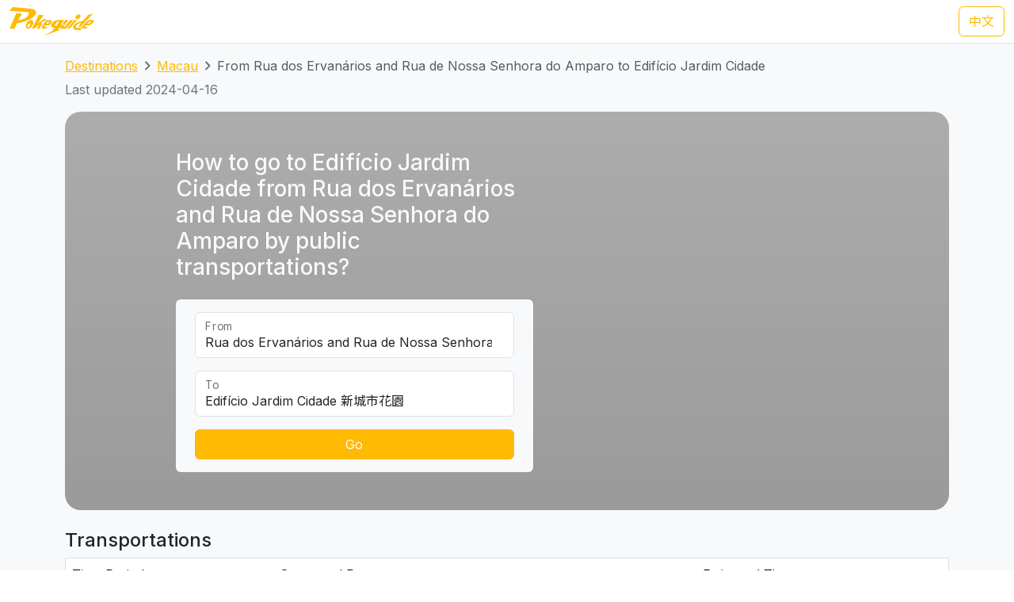

--- FILE ---
content_type: text/html; charset=UTF-8
request_url: https://transport.pokeguide.com/en/macau/navigate/rua-dos-ervanarios-and-rua-de-nossa-senhora-do-amparo/edificio-jardim-cidade
body_size: 12034
content:
<!doctype html><html lang="en"><head><meta charset="utf-8"/><meta http-equiv="x-ua-compatible" content="ie=edge"/><meta name="viewport" content="width=device-width,minimum-scale=1,initial-scale=1"/><meta property="description" content="This webpage illustrates how to go to Edifício Jardim Cidade from Rua dos Ervanários and Rua de Nossa Senhora do Amparo by public transportations, such as Free Shuttle Bus Ponte 16-Border Gate during normal hours. Pokeguide provides multiple transportation search (subway, bus, etc) &amp; AR!"/><meta property="og:description" content="This webpage illustrates how to go to Edifício Jardim Cidade from Rua dos Ervanários and Rua de Nossa Senhora do Amparo by public transportations, such as Free Shuttle Bus Ponte 16-Border Gate during normal hours. Pokeguide provides multiple transportation search (subway, bus, etc) &amp; AR!"/><meta property="og:type" content="article"/><meta property="og:url" content="/"/><meta property="og:site_name" content="Pokeguide"/><meta property="og:locale" content="en"/><meta property="al:ios:url" content="pokeguide://?start_lat=22.19629&amp;start_lng=113.53997&amp;start_place_name=Rua+dos+Ervan%C3%A1rios+and+Rua+de+Nossa+Senhora+do+Amparo&amp;end_lat=22.21348&amp;end_lng=113.54638&amp;end_place_name=Edif%C3%ADcio+Jardim+Cidade&amp;action=navigate&amp;mode=start_end&amp;city_code=mo"><meta property="al:ios:app_store_id" content="1007055917"><meta property="al:ios:app_name" content="Pokeguide"><meta property="al:android:url" content="pokeguide://?start_lat=22.19629&amp;start_lng=113.53997&amp;start_place_name=Rua+dos+Ervan%C3%A1rios+and+Rua+de+Nossa+Senhora+do+Amparo&amp;end_lat=22.21348&amp;end_lng=113.54638&amp;end_place_name=Edif%C3%ADcio+Jardim+Cidade&amp;action=navigate&amp;mode=start_end&amp;city_code=mo"><meta property="al:android:package" content="com.pokeguide.pokeguide"><meta property="al:android:app_name" content="Pokeguide"><meta name="keywords" content="Macau, From Rua dos Ervanários and Rua de Nossa Senhora do Amparo to Edifício Jardim Cidade, navigation, bus, shuttle, shuttle bus, free shuttle bus, light rail, ferry, tcm, transmac, hzmb"/><meta name="og:keywords" content="Macau, From Rua dos Ervanários and Rua de Nossa Senhora do Amparo to Edifício Jardim Cidade, navigation, bus, shuttle, shuttle bus, free shuttle bus, light rail, ferry, tcm, transmac, hzmb"/><script>(function(w,d,s,l,i){w[l]=w[l]||[];w[l].push({'gtm.start': new Date().getTime(),event:'gtm.js'});var f=d.getElementsByTagName(s)[0], j=d.createElement(s),dl=l!='dataLayer'?'&l='+l:'';j.async=true;j.src='https://www.googletagmanager.com/gtm.js?id='+i+dl;f.parentNode.insertBefore(j,f); })(window,document,'script','dataLayer','GTM-THFR3RJ');</script><link rel="alternate" href="/zh/%E6%BE%B3%E9%96%80/navigate/%E9%97%9C%E5%89%8D%E6%AD%A3%E8%A1%97%E5%8F%8A%E9%97%9C%E5%89%8D%E5%BE%8C%E8%A1%97/%E6%96%B0%E5%9F%8E%E5%B8%82%E8%8A%B1%E5%9C%92" hreflang="zh"><link rel="canonical" href="/en/macau/navigate/rua-dos-ervanarios-and-rua-de-nossa-senhora-do-amparo/edificio-jardim-cidade"><script type="application/ld+json">{"@context":"https://schema.org","@type":"BreadcrumbList","itemListElement":[{"@type":"ListItem","position":1,"name":"Destinations","item":"https://transport.pokeguide.com/en"},{"@type":"ListItem","position":2,"name":"Macau","item":"https://transport.pokeguide.com/en/macau"},{"@type":"ListItem","position":3,"name":"From Rua dos Ervanários and Rua de Nossa Senhora do Amparo to Edifício Jardim Cidade","item":"https://transport.pokeguide.com/en/macau/navigate/rua-dos-ervanarios-and-rua-de-nossa-senhora-do-amparo/edificio-jardim-cidade"}]}</script><link rel="icon" href="https://transport.pokeguide.com/img/appiconset/app_icon_60.png" sizes="60x60" /><link rel="icon" href="https://transport.pokeguide.com/img/appiconset/app_icon_120.png" sizes="120x120" /><link rel="icon" href="https://transport.pokeguide.com/img/appiconset/app_icon_180.png" sizes="180x180" /><link rel="apple-touch-icon" sizes="180x180" href="https://transport.pokeguide.com/img/appiconset/app_icon_180.png" /><link rel="shortcut icon" href="https://transport.pokeguide.com/favicon.ico" type="image/x-icon" /><link rel="preconnect" href="https://fonts.googleapis.com"><link rel="preconnect" href="https://fonts.gstatic.com" crossorigin><link href="https://fonts.googleapis.com/css2?family=Inter:wght@300;400;500;600;700;800;900&display=swap" rel="stylesheet"><link href="https://fonts.googleapis.com/css2?family=Noto+Sans+HK:wght@100;300;400;500;700;900&display=swap" rel="stylesheet"><meta property="og:title" content="Pokeguide | Transportation in From Rua dos Ervanários and Rua de Nossa Senhora do Amparo to Edifício Jardim Cidade" /><title>Pokeguide | Transportation in From Rua dos Ervanários and Rua de Nossa Senhora do Amparo to Edifício Jardim Cidade</title><link href="/storage/css/bootstrap.min.css" rel="stylesheet"><link rel="stylesheet" href="https://cdn.jsdelivr.net/npm/swiper@11/swiper-bundle.min.css" /><link href="/storage/css/app.css" rel="stylesheet"><style> :root{--pg-000000: invert(0%) sepia(2%) saturate(14%) hue-rotate(328deg) brightness(108%) contrast(101%);}* { --bs-border-radius: 0.375rem !important; }</style><link rel="stylesheet" href="https://unpkg.com/leaflet@1.9.4/dist/leaflet.css" integrity="sha256-p4NxAoJBhIIN+hmNHrzRCf9tD/miZyoHS5obTRR9BMY=" crossorigin=""/><script src="https://unpkg.com/leaflet@1.9.4/dist/leaflet.js" integrity="sha256-20nQCchB9co0qIjJZRGuk2/Z9VM+kNiyxNV1lvTlZBo=" crossorigin=""></script></head><body><noscript><iframe src="https://www.googletagmanager.com/ns.html?id=GTM-THFR3RJ" height="0" width="0" style="display:none;visibility:hidden"></iframe></noscript><header class="navbar navbar-expand-lg navbar-dark sticky-top border-bottom"><nav class="container-xxl flex-wrap flex-lg-nowrap" aria-label="Main navigation"><a class="navbar-brand p-0 me-0 me-lg-2" href="/" aria-label="Pokeguide"><img src="/storage/img/pokeguide_logo.svg" alt="Pokeguide" height="36" width="107" /></a><div class="d-flex"><a href="/zh/%E6%BE%B3%E9%96%80/navigate/%E9%97%9C%E5%89%8D%E6%AD%A3%E8%A1%97%E5%8F%8A%E9%97%9C%E5%89%8D%E5%BE%8C%E8%A1%97/%E6%96%B0%E5%9F%8E%E5%B8%82%E8%8A%B1%E5%9C%92" class="btn btn-outline-warning">中文</a></div></nav></header><div class="bg-light"><div class="container pb-4"><nav aria-label="breadcrumb" class="pt-3"><ol class="breadcrumb"><li class="breadcrumb-item text-secondary"><a href="/en">Destinations</a></li><li class="breadcrumb-item text-secondary"><a href="/en/macau">Macau</a></li><li class="breadcrumb-item active" aria-current="page">From Rua dos Ervanários and Rua de Nossa Senhora do Amparo to Edifício Jardim Cidade</li></ol></nav><p class="text-secondary">Last updated 2024-04-16</p><div class="d-flex flex-column flex-md-row justify-content-center align-items-center mt-2 top-image w-100 px-5 px-md-3 py-5" style="background-image: linear-gradient(360deg, rgba(61, 61, 61, 0.5),rgba(97, 97, 97, 0.5)),url(#);"><div class="col-12 col-md-5 col-lg-5 d-flex flex-column rounded-2"><h3 class="text-center text-md-start text-light fw-medium mb-4">How to go to Edifício Jardim Cidade from Rua dos Ervanários and Rua de Nossa Senhora do Amparo by public transportations?</h3><div class="bg-light w-100 rounded-2 px-4 py-3"><div class="form-floating mb-3"><input type="search" class="form-control" id="startLocation" value="Rua dos Ervanários and Rua de Nossa Senhora do Amparo 關前正街及關前後街" list="pois"><label for="startLocation">From</label></div><div class="form-floating mb-3"><input type="search" class="form-control" id="endLocation" value="Edifício Jardim Cidade 新城市花園" list="pois"><label for="endLocation">To</label></div><datalist id="pois"><option value="Hong Kong Zhuhai Macau Bridge 港珠澳大橋澳門口岸" slug="hong-kong-zhuhai-macau-bridge"></option><option value="Macau Ferry 港澳碼頭" slug="macau-ferry"></option><option value="Taipa Ferry 氹仔碼頭" slug="taipa-ferry"></option><option value="Border Gate 關閘" slug="border-gate"></option><option value="Hengqin Port 橫琴口岸" slug="hengqin-port"></option><option value="Macau International Airport 澳門國際機場" slug="macau-international-airport"></option><option value="Sands Macao Hotel 金沙" slug="sands-macao-hotel"></option><option value="StarWorld Hotel 星際酒店" slug="starworld-hotel"></option><option value="Wynn Macau 永利澳門" slug="wynn-macau"></option><option value="Hotel Lisboa 葡京酒店" slug="hotel-lisboa"></option><option value="MGM Macau 澳門美高梅" slug="mgm-macau"></option><option value="Grand Lisboa Hotel 新葡京酒店" slug="grand-lisboa-hotel"></option><option value="Ponte 16 十六浦索菲特酒店" slug="ponte-16"></option><option value="Nuwa 頤居" slug="nuwa"></option><option value="Grand Hyatt 君悅酒店" slug="grand-hyatt"></option><option value="City of Dreams 新濠天地" slug="city-of-dreams"></option><option value="Wynn Palace 永利皇宮" slug="wynn-palace"></option><option value="The Countdown 迎尚酒店" slug="the-countdown"></option><option value="MGM Cotai 美獅美高梅" slug="mgm-cotai"></option><option value="Grand Lisboa Palace 上葡京" slug="grand-lisboa-palace"></option><option value="Londoner (formerly Sands Cotai Central) 倫敦人(前金沙城中心)" slug="londoner-formerly-sands-cotai-central"></option><option value="Venetian 威尼斯人" slug="venetian"></option><option value="Galaxy 澳門銀河" slug="galaxy"></option><option value="Lisboeta Macau 澳門葡京人" slug="lisboeta-macau"></option><option value="JW Marriott Hotel Macau JW萬豪酒店" slug="jw-marriott-hotel-macau"></option><option value="Parisian 巴黎人" slug="parisian"></option><option value="teamLab SuperNature (Cotai Expo) teamLab超自然空間(金光會展展覽館)" slug="teamlab-supernature-cotai-expo"></option><option value="Broadway 百老滙酒店" slug="broadway"></option><option value="Studio City 新濠影滙" slug="studio-city"></option><option value="Grand Coloane Resort 鷺環海天渡假酒店" slug="grand-coloane-resort"></option><option value="Macau Fisherman&#039;s Wharf 漁人碼頭" slug="macau-fishermans-wharf"></option><option value="Macao Grand Prix Museum 澳門大賽車博物館" slug="macao-grand-prix-museum"></option><option value="The Guia Hill 東望洋山山頂" slug="the-guia-hill"></option><option value="Mount Fortress 大炮台" slug="mount-fortress"></option><option value="Ruins of St. Paul&#039;s 大三巴牌坊" slug="ruins-of-st-pauls"></option><option value="Travessa da Paixão 戀愛巷" slug="travessa-da-paixao"></option><option value="St. Augustine&#039;s Church 玫瑰堂" slug="st-dominics-church"></option><option value="Lou Kau Mansion 盧家大屋" slug="lou-kau-mansion"></option><option value="Cathedral 大堂(主教座堂)" slug="cathedral"></option><option value="Macau Old District 十月初五街舊城區" slug="macau-old-district"></option><option value="Senado Square 議事亭前地" slug="senado-square"></option><option value="St. Joseph&#039;s Seminary and Church 聖若瑟修院大樓及聖堂" slug="st-josephs-seminary-and-church"></option><option value="St. Lawrence&#039;s Church 聖老楞佐教堂" slug="st-lawrences-church"></option><option value="Macau Tower 澳門旅遊塔" slug="macau-tower"></option><option value="A-Ma Temple 媽祖廟" slug="a-ma-temple"></option><option value="Meia Laranja 半邊橙" slug="meia-laranja"></option><option value="R. do Cunha 官也街" slug="r-do-cunha"></option><option value="Old Taipa Village 氹仔舊城區" slug="old-taipa-village"></option><option value="University of Macau 澳門大學" slug="university-of-macau"></option><option value="Macao Giant Panda Pavilion 澳門大熊貓館" slug="macao-giant-panda-pavilion"></option><option value="Tin Hau Palace 天后宮" slug="tin-hau-temple"></option><option value="A-Ma Cultural Village 媽祖文化村" slug="a-ma-cultural-village"></option><option value="Aldela Cultural De A MA 石牌坊" slug="aldela-cultural-de-a-ma"></option><option value="Hac Sá Beach Park 黑沙沙灘" slug="hac-sa-beach-park"></option><option value="Casino Oceanus 海立方" slug="casino-oceanus"></option><option value="Legend Palace 勵宮酒店" slug="legend-palace"></option><option value="Hotel Golden Dragon 金龍酒店" slug="hotel-golden-dragon"></option><option value="Casa Real Hotel 皇家金堡酒店" slug="casa-real-hotel"></option><option value="Rocks Hotel 萊斯酒店" slug="rocks-hotel"></option><option value="Harbourview Hotel 勵庭海景酒店" slug="harbourview-hotel"></option><option value="Hotel Royal 皇都酒店" slug="hotel-royal"></option><option value="Metro Park Macau 澳門維景酒店" slug="metro-park-macau"></option><option value="L’Arc Macau 澳門凱旋門酒店" slug="larc-macau"></option><option value="Grand Emperor Hotel 英皇娛樂酒店" slug="grand-emperor-hotel"></option><option value="Emperor Palace 英皇宮殿" slug="emperor-palace"></option><option value="Altira 新濠鋒" slug="altira"></option><option value="Inn Hotel Macau 盛世酒店" slug="inn-hotel-macau"></option><option value="Grandview Hotel Macau 澳門君怡酒店" slug="grandview-hotel-macau"></option><option value="Grand Dragon Hotel 駿龍酒店" slug="grand-dragon-hotel"></option><option value="Communications Museum 通訊博物館" slug="communications-museum"></option><option value="The Flora Garden Gate 二龍喉公園" slug="the-flora-garden-gate"></option><option value="Lin Zexu Memorial Museum of Macao 澳門林則徐紀念館" slug="lin-zexu-memorial-museum-of-macao"></option><option value="Lotus Square 金蓮花廣場" slug="lotus-square"></option><option value="Dr. Sun Yat-Sen Memorial House in Macau 澳門國父紀念館" slug="dr-sun-yat-sen-memorial-house-in-macau"></option><option value="Macao Cultural Centre 文化中心" slug="macao-cultural-centre"></option><option value="Macao Museum of Art 澳門藝術博物館" slug="macao-museum-of-art"></option><option value="Macao Science Center 澳門科學館" slug="macao-science-center"></option><option value="Fire Services Museum 消防博物館" slug="fire-services-museum"></option><option value="Macao Museum 澳門博物館" slug="macao-museum"></option><option value="Na Tcha Temple 哪吒廟" slug="na-tcha-temple"></option><option value="Cinematheque‧Passion 戀愛・電影館" slug="cinemathequepassion"></option><option value="Camões Square 白鴿巢前地" slug="camoes-square"></option><option value="Pátio de Chôn Sau 俊秀圍／俊秀里" slug="patio-de-chon-sau"></option><option value="Rua dos Ervanários and Rua de Nossa Senhora do Amparo 關前正街及關前後街" slug="rua-dos-ervanarios-and-rua-de-nossa-senhora-do-amparo"></option><option value="Museum of the Holy House of Mercy 仁慈堂博物館" slug="museum-of-the-holy-house-of-mercy"></option><option value="FIT Building 財富中心" slug="fit-building"></option><option value="IAM Building 現市政署大樓" slug="iam-building"></option><option value="Hong Kung Temple 康公廟前地" slug="hong-kung-temple"></option><option value="Avenida Comercial de Macau 澳門商業大馬路" slug="avenida-comercial-de-macau"></option><option value="New Yaohan 新八佰伴" slug="new-yaohan"></option><option value="Sir Robert Ho Tung Library 何東圖書館大樓" slug="sir-robert-ho-tung-library"></option><option value="Anim&#039;Arte NAM VAN 南灣•雅文湖畔" slug="animarte-nam-van"></option><option value="Mandarin&#039;s House 鄭家大屋" slug="mandarins-house"></option><option value="Lilau Square 亞婆井前地" slug="lilau-square"></option><option value="Maritime Museum 海事博物館" slug="maritime-museum"></option><option value="Museum of Taipa and Coloane History 路氹歷史館" slug="museum-of-taipa-and-coloane-history"></option><option value="Vila da Taipa Historical Center Archway 氹仔牌坊" slug="vila-da-taipa-historical-center-archway"></option><option value="Centro Desportivo Olimpico 奧林匹克體育中心" slug="taipa-city"></option><option value="Natural and Agrarian Museum 土地暨自然博物館" slug="natural-and-agrarian-museum"></option><option value="Coloane Police Training Camp 路環警察訓練營" slug="coloane-police-training-camp"></option><option value="Villa de Mer 海天居" slug="villa-de-mer"></option><option value="The Residencia Macau 君悅灣" slug="the-residencia-macau"></option><option value="La Baie du Noble 海名居" slug="la-baie-du-noble"></option><option value="Edifício Polytec Garden 保利達花園" slug="edificio-polytec-garden"></option><option value="La Marina 海上居" slug="la-marina"></option><option value="Edifício Jardim Kong Fok Cheong 廣福祥花園" slug="edificio-jardim-kong-fok-cheong"></option><option value="The Bayview 御景灣" slug="the-bayview"></option><option value="Nam Wa Building 南華新邨" slug="nam-wa-building"></option><option value="Kwong Wa Building 廣華新邨" slug="kwong-wa-building"></option><option value="Edifício Jardim Kong Fok On 廣福安花園" slug="edificio-jardim-kong-fok-on"></option><option value="Edifício Kam Hoi San 金海山花園" slug="edificio-kam-hoi-san"></option><option value="Tong Wa Building 東華新邨" slug="tong-wa-building"></option><option value="Edifício Jardim Hoi Pan 海濱花園" slug="edificio-jardim-hoi-pan"></option><option value="Edifício U Wa 裕華大廈" slug="edificio-u-wa"></option><option value="Edifício Kin Wa 建華大廈" slug="edificio-kin-wa"></option><option value="Bairro Social de Mong-Há 望廈新邨" slug="bairro-social-de-mong-ha"></option><option value="Edifício Hong Tai (Bairro Iao Hon) 康泰樓(祐漢新邨)" slug="edificio-hong-tai-bairro-iao-hon"></option><option value="Edifício Jardim Cidade 新城市花園" slug="edificio-jardim-cidade"></option><option value="Lake View Mansion 湖景豪庭" slug="lake-view-mansion"></option><option value="Fong Son San Chun 豐順新邨" slug="fong-son-san-chun"></option><option value="Nove City 濠庭都會" slug="nove-city"></option><option value="Greenville Apartment 茵景園" slug="greenville-apartment"></option><option value="Edifício Nova Taipa Garden 濠景花園" slug="edificio-nova-taipa-garden"></option><option value="Taipa Houses 龍環葡韻" slug="taipa-houses"></option><option value="Edifício Jardim de Va Pou 華寶花園" slug="edificio-jardim-de-va-pou"></option><option value="Plaza Oceano 海洋廣場" slug="plaza-oceano"></option><option value="Azalea Court (Jardins do Oceano) 紫鵑苑(海洋花園)" slug="azalea-court-jardins-do-oceano"></option><option value="Windsor Arch 星河灣名門世家" slug="windsor-arch"></option><option value="Edifício Lok Kuan 樂群樓" slug="edificio-lok-kuan"></option><option value="Inner Harbour Ferry Terminal 內港客運碼頭" slug="Inner-Harbour-Ferry-Terminal"></option></datalist><button id="navigate-button" class="btn btn-warning w-100" onclick="navigateBetweenPois()">Go</button></div></div><div id="navigate-map" class="col-11 col-md-5 col-lg-4 ms-md-4 mt-5 mt-md-0" style="aspect-ratio: 1; border-radius: 24px"></div></div><h4 class="mt-4">Transportations</h4><table class="table mb-0 table-striped border"><thead><tr><td>Time Period</td><td>Suggested Route</td><td>Estimated Time</td></tr></thead><tr><td class="align-middle">Every Day</td><td class="tooltip-container align-middle"><span class="align-items-stretch d-inline-block" style="font-size: 0"><span class="d-inline-block border-start border-top border-bottom border-secondary rounded-start ps-1" style="height: 30px; font-size: 16px; line-height: 28px"><span tabindex="0" data-bs-toggle="tooltip" data-bs-placement="top" title="Free Shuttle Bus"><img src="/img/transport_type/icon_shuttle_bus.png" height="18" style="margin-bottom: 0.25rem; filter: var(--pg-000000);" alt="Free Shuttle Bus"></span></span><span class="d-inline-block border-end border-top border-bottom border-secondary rounded-end px-1" style="height: 30px; font-size: 16px; line-height: 28px">Ponte 16-Border Gate</span></span></td><td class="align-middle">20 mins</td></tr></table><h4 class="mt-3">Macau Bus and Other Transportation Service</h4><div id="operator-swiper" class="swiper d-flex flex-row align-items-center"><div id="operator-swiper-button-prev" class="swiper-button-prev"></div><div id="card-container" class="swiper-wrapper flex-fill w-100"><a class="swiper-slide d-flex flex-column align-items-center card text-reset text-decoration-none" href="https://zh.wikipedia.org/wiki/%E9%85%92%E5%BA%97%E5%8F%8A%E5%A8%9B%E6%A8%82%E5%A0%B4%E5%AE%A2%E9%81%8B%E5%B0%88%E8%BB%8A "><img src="/storage/img/mo/transport_operator/2.png?w=256" class="card-img-top flex-fill card-image" alt=""><div class="card-body flex-fill w-100 d-flex flex-column align-items-center"><h5 class="card-title text-center">Hotel and casino shuttle buses</h5><p class="card-text">Hotel and casino shuttle buses is convenient to bring visitors from key locations in Macau to their places. Pokeguide is the only transportation navigation app in Macau that considers shuttle buses in point-to-point transportation searches, providing better transportation recommendations for tourists and residents.</p></div></a><a class="swiper-slide d-flex flex-column align-items-center card text-reset text-decoration-none" href="https://www.mlm.com.mo/en/index.html"><img src="/storage/img/mo/transport_operator/3.png?w=256" class="card-img-top flex-fill card-image" alt=""><div class="card-body flex-fill w-100 d-flex flex-column align-items-center"><h5 class="card-title text-center">Metro Ligeiro de Macau</h5><p class="card-text">The Macau Light Rapid Transit is a mass transit system in Macau and is also the first railway system in Macau. The first phase of the project started construction in February 2012, and the first section of the Taipa line was opened to the public on 10 December 2019, followed by the Barra Station Extend Line on 8 December 2023.</p></div></a><a class="swiper-slide d-flex flex-column align-items-center card text-reset text-decoration-none" href="http://www.tcm.com.mo/web/EV/"><img src="/storage/img/mo/transport_operator/4.png?w=256" class="card-img-top flex-fill card-image" alt=""><div class="card-body flex-fill w-100 d-flex flex-column align-items-center"><h5 class="card-title text-center">TCM</h5><p class="card-text">The Sociedade de Transportes Colectivos de Macau (TCM) is one of the bus operators in Macau, Transmac being the other. The company began as a ferry operator in the 1950s, and did not enter bus operations until 1974, when a bridge connecting the mainland with Macau and Taipa (Ponte Governador Nobre de Carvalho) was finished.</p></div></a><a class="swiper-slide d-flex flex-column align-items-center card text-reset text-decoration-none" href="https://www.transmac.com.mo/en/"><img src="/storage/img/mo/transport_operator/6.png?w=256" class="card-img-top flex-fill card-image" alt=""><div class="card-body flex-fill w-100 d-flex flex-column align-items-center"><h5 class="card-title text-center">Transmac</h5><p class="card-text">The Transportes Urbanos de Macau S.A.R.L. (Transmac) is one of the two public bus operators in Macau, China, along with TCM). It began service in 1988, taking over the service provided by its predecessor "Fok Lei Autocarro S.A.".</p></div></a><a class="swiper-slide d-flex flex-column align-items-center card text-reset text-decoration-none" href="https://www.macaotourism.gov.mo/en/shows-and-entertainment/family-fun/cable-car"><img src="/storage/img/mo/transport_operator/1.png?w=256" class="card-img-top flex-fill card-image" alt=""><div class="card-body flex-fill w-100 d-flex flex-column align-items-center"><h5 class="card-title text-center">Cable Car</h5><p class="card-text">The Guia Hill Cable Car is an aerial gondola lift system at Guia Hill, Macau peninsula, Macau, China. The system connects Jardim da Flora with Parque Municipal da Colina da Guia. It opened in 1997 and has nine cars (each holding four passengers). Visitors can gain a bird's-eye view of the garden and a panoramic perspective of the city. The ride takes 80 seconds.</p></div></a></div><div id="operator-swiper-button-next" class="swiper-button-next"></div></div><div class="app-promotion-section d-flex flex-wrap px-3 px-md-5 rounded-5 pb-4 pb-md-0 pe-lg-0"><div class="app-promotion-description col-lg-6 col-md-7 col-12 d-flex flex-column justify-content-center align-items-start align-items-md-start align-items-center text-md-start text-center pt-3"><h2 class="fw-bold">Your Pathfinding Guru in Macau</h2><p>Finding the list above is too lengthy? Simply use <a href="https://www.pokeguide.com/download">Pokeguide app</a> to search how to go from places to places by public transportation. We also have AI ETA that filters relevant ETAs for you smartly!</p><button type="button" class="btn btn-dark download-app-button fw-bold" data-bs-toggle="modal" data-bs-target="#promotionModal" onclick="redirect()"> Download on <img src="/storage/img/apple_icon.svg" width="20" height="20" alt="apple icon"><img src="/storage/img/android_icon.svg" width="20" height="20" alt="android icon"></button></div><div class="col-lg-6 col-md-5 text-center position-relative overflow-hidden d-none d-md-inline app-promotion-image-container"><img src="/storage/img/promotion1.png" class="mx-auto position-relative app-promotion-image-front" alt="app demo image"><img src="/storage/img/promotion2.png" class="d-none d-lg-inline mx-auto position-relative app-promotion-image-behind" alt="app demo image 2"></div><div class="col-12 d-sm-inline d-md-none text-center"><img src="/storage/img/promotion1.png" class="app-promotion-image" alt="app demo image"></div></div></div></div><section id="redirect-app-section" class="d-block d-md-none bg-white position-fixed bottom-0 start-0 w-100 shadow-lg border-top-0 pt-2 px-2"><div class="d-flex flex-row align-items-center w-100"><button type="button" class="btn-close" aria-label="Close" onclick="document.getElementById('redirect-app-section').remove()"></button><img src="/img/app-icon.png" alt="Pokeguide Logo" class="mx-2 app-logo"><div class="d-flex flex-column flex-fill"><p class="contact-info-col flex-fill mb-0">Pokeguide - The best navigation app in Asia with real time data</p><div class="d-flex flex-row align-items-center app-review-container"><img src="/img/star_fill.svg" width="16" height="16" alt="Star" /><img src="/img/star_fill.svg" width="16" height="16" alt="Star" /><img src="/img/star_fill.svg" width="16" height="16" alt="Star" /><img src="/img/star_fill.svg" width="16" height="16" alt="Star" /><img src="/img/star_half_fill.svg" width="16" height="16" alt="Half-filled star" /><p class="contact-info-col mb-0 user-metrics"> - 500K+ users</p></div></div><button onclick="redirect()" type="button" class="btn btn-warning download-app-button">GO</button></div></section><footer><div class="container-fluid footer-row pb-md-5 px-5 pt-5"><div class="d-flex flex-column flex-lg-row align-items-center align-items-md-stretch align-items-lg-start"><div class="d-flex flex-column align-items-center flex-md-row align-items-md-start col-lg-8"><div class="contact-us-col mb-1 col-md-7 col-lg-6 d-flex flex-column align-items-center align-items-md-start"><img src="/storage/img/pokeguide_logo.svg" alt="Pokeguide" height="72" width="214" /><p class="pe-3 pt-2 text-center text-md-start"><u>Pokeguide</u> provides AI-powered estimated time of arrival for HK transportation, together with multiple transportation search (subway, bus, etc),best MTR car-door & AR!</p></div><div class="contact-info-col mb-3 col-md-5 col-lg-6 d-flex flex-column align-items-center align-items-md-start"><h4>Contact Us</h4><p class="text-center text-md-start"> Email: <a href="/cdn-cgi/l/email-protection#3c4c5d4e4852594e7c4c5357595b49555859125f5351"><span class="__cf_email__" data-cfemail="a2d2c3d0d6ccc7d0e2d2cdc9c7c5d7cbc6c78cc1cdcf">[email&#160;protected]</span></a><br> Facebook: <a rel="noopener noreferrer" href="https://fb.me/PokeguideHK" target="_blank">https://fb.me/PokeguideHK</a><br> Tel: <a href="tel:85236860380">+852-3686 0380</a></p></div></div><div class="d-flex flex-column flex-md-row col-lg-4"><div class="mb-3 col-md-6 d-flex flex-column align-items-center align-items-md-start app-store-col"><h4>Get the app</h4><a rel="noopener noreferrer" target="_blank" class="btn btn-outline-secondary" href="https://play.google.com/store/apps/details?id=com.pokeguide.pokeguide&amp;hl=en"><img src="/storage/img/android_icon.svg" width="20" height="20" alt="android icon"> Android </a><a rel="noopener noreferrer" target="_blank" class="btn btn-outline-secondary mt-2" href="https://itunes.apple.com/hk/app/pokeguide-your-transit-guru/id1007055917?l=en&amp;mt=8"><img src="/storage/img/apple_icon.svg" width="20" height="20" alt="apple icon"> iOS </a></div><div class="mb-3 col-md-6 d-flex flex-column align-items-center align-items-md-start social-media-col"><h4>Social Media</h4><a rel="noopener noreferrer" target="_blank" class="btn btn-outline-secondary" href="https://www.instagram.com/pokeguidehk/?hl=zh-hk"><img src="/img/instagram.svg" width="20" height="20" alt="android icon"> Instagram </a><a rel="noopener noreferrer" target="_blank" class="btn btn-outline-secondary mt-2" href="https://www.facebook.com/PokeguideHK"><img src="/img/facebook.svg" width="20" height="20" alt="android icon"> Facebook </a></div></div></div></div><div class="d-flex flex-column align-items-center justify-content-center flex-md-row justify-content-between px-5 py-3"><p class="copyright-text">© 2026 Pokeguide - All Rights Reserved</p><a href="https://pokeguide.com/privacy/?language=en" class="mt-2 mt-md-0 privacy-text"><p class="p-0 m-0">Privacy &amp; Terms</p></a></div></footer><script data-cfasync="false" src="/cdn-cgi/scripts/5c5dd728/cloudflare-static/email-decode.min.js"></script><script src="/storage/js/bootstrap.bundle.min.js"></script><script src="/storage/js/app.js"></script><script src="https://cdn.jsdelivr.net/npm/swiper@11/swiper-bundle.min.js"></script><script>!function(){var n={},e=!1;!function(e){for(var o=0,t=(e=(e||"").split(/[\&\?]/g)).length;o<t;o++)if(e[o]){var i=e[o].split("=");n[i[0]]=void 0!==n[i[0]]?[i[1]||""].concat(n[i[0]]):i[1]||""}}(window.location.search),window.document.addEventListener("visibilitychange",(function(n){e="hidden"===window.document.visibilityState||"unloaded"===window.document.visibilityState})),window.addEventListener("blur",(function(n){e=!0}));var o={queryString:n,redirect:function(n){var o=!(!n.iosApp&&!n.iosAppStore),t=/iP(hone|ad|od)/.test(navigator.userAgent),i=!!n.android,a=/Android/.test(navigator.userAgent);if(!o||!t&&a){if(i&&/Android/.test(navigator.userAgent)){var c=n.android,d="intent://"+c.host+"#Intent;scheme="+encodeURIComponent(c.scheme)+";package="+encodeURIComponent(c.package)+";"+(c.action?"action="+encodeURIComponent(c.action)+";":"")+(c.category?"category="+encodeURIComponent(c.category)+";":"")+(c.component?"component="+encodeURIComponent(c.component)+";":"")+(c.fallback?"S.browser_fallback_url="+encodeURIComponent(c.fallback)+";":"")+"end",r=document.createElement("a");document.body.appendChild(r),r.href=d,r.click?r.click():window.location=d}}else{var p=[];n.iosApp&&p.push(n.iosApp),n.iosAppStore&&p.push(n.iosAppStore),function(n){e=!1;var o=0,t=new Date;window.location=n[o++];var i=function(){n.length>o&&setTimeout((function(){e||new Date-t>3e3||(t=new Date,window.location=n[o++],i())}),10)};i()}(p)}}};window.AppRedirect=o}();
1</script><script type="text/javascript"> function redirect(){setTimeout((() => AppRedirect.redirect(JSON.parse(atob(`[base64]/[base64]`)))),500); }</script><script type="text/javascript"> document.querySelectorAll('.tooltip-container').forEach(function (e){new bootstrap.Tooltip(e, {selector: '[data-bs-toggle="tooltip"]'}); }); /* navigate stuff */ function navigateBetweenPois(){let startLocationName = document.getElementById('startLocation')?.value; let endLocationName = document.getElementById('endLocation')?.value; let allPoiChildren = document.getElementById('pois')?.children; let startSlug =""; let endSlug =""; for (const poi of allPoiChildren){if (poi.attributes.value.value === startLocationName){startSlug = poi.attributes.slug.value; }if (poi.attributes.value.value === endLocationName){endSlug = poi.attributes.slug.value; }}if (startSlug ==="" || endSlug ===""){alert("Location not found"); return; }window.location.href = `/en/macau/navigate/${startSlug}/${endSlug}`; }/* map stuff */ document.addEventListener('DOMContentLoaded', function (){const latlngs = [ [22.19629,113.53997], [22.21348,113.54638], ]; var map = L.map('navigate-map',{zoomControl: false, dragging: false, boxZoom: false, doubleClickZoom: false, scrollWheelZoom: false, touchZoom: false, tap: false, keyboard: false, }); map.fitBounds(latlngs,{padding: [28, 28] }); /* marker icon */ let markerIcon = L.icon({ iconUrl: `/img/map_marker.png`, iconSize: [36, 36], iconAnchor: [18, 36], }); /* markers */ latlngs.forEach((latlng) => L.marker(latlng,{icon: markerIcon, interactive: false, }).addTo(map)); /* polyline */ L.polyline(latlngs,{color: '#ffffff', weight: 8, interactive: false, }).addTo(map); L.polyline(latlngs,{color: '#ffba03', weight: 6, interactive: false, }).addTo(map); /* tile layer */ L.tileLayer('https://c.basemaps.cartocdn.com/rastertiles/voyager/{z}/{x}/{y}.png',{maxZoom: 19, attribution: '&copy; <a href="http://www.openstreetmap.org/copyright">OpenStreetMap</a>' }).addTo(map); map.attributionControl.setPrefix('Pokeguide | Leaflet'); }); </script><script type="text/javascript"> document.addEventListener('DOMContentLoaded', function (){new Swiper('#operator-swiper',{initialSlide: 0, slidesPerView: 1.0, spaceBetween: 6, breakpoints: { 240: { slidesPerView: 1.2, spaceBetween: 8 }, 300: { slidesPerView: 1.4, spaceBetween: 8 }, 360: { slidesPerView: 1.6, spaceBetween: 8 }, 432: { slidesPerView: 1.8, spaceBetween: 8 }, 576: { slidesPerView: 2, spaceBetween: 10 }, 768: { slidesPerView: 3, spaceBetween: 12 }, 992: { slidesPerView: 4, spaceBetween: 16 }, 1200: { slidesPerView: 5, spaceBetween: 20 }, }, mousewheel: { forceToAxis: true }, navigation: { nextEl: '#operator-swiper-button-next', prevEl: '#operator-swiper-button-prev', }, }); });</script><script defer src="https://static.cloudflareinsights.com/beacon.min.js/vcd15cbe7772f49c399c6a5babf22c1241717689176015" integrity="sha512-ZpsOmlRQV6y907TI0dKBHq9Md29nnaEIPlkf84rnaERnq6zvWvPUqr2ft8M1aS28oN72PdrCzSjY4U6VaAw1EQ==" data-cf-beacon='{"version":"2024.11.0","token":"a458937c758b4335b4bd8f5eb7636a0c","r":1,"server_timing":{"name":{"cfCacheStatus":true,"cfEdge":true,"cfExtPri":true,"cfL4":true,"cfOrigin":true,"cfSpeedBrain":true},"location_startswith":null}}' crossorigin="anonymous"></script>
</body></html>